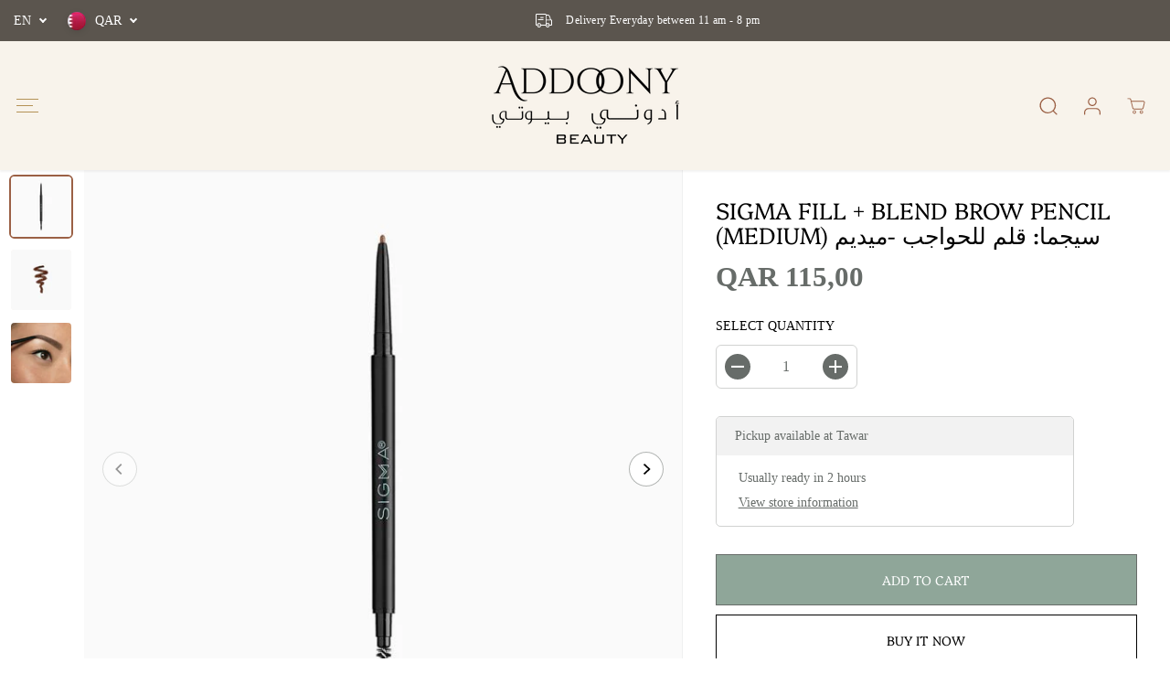

--- FILE ---
content_type: application/javascript
request_url: https://currencyrobo.shopapps.in/appJs/converter.php?shop=addoony-makeup-store.myshopify.com
body_size: 12336
content:
console.log('Loading for addoony-makeup-store.myshopify.com');console.log('App is running? = 1');console.log('ROUNDING = 0');console.log('BASE CURRENCY = QAR');console.log('Dropdown is active?  = 0');if (typeof roboCurrency === 'undefined') {
  var roboCurrency = {};
}
var cr_dropDownData = {};
var cr_isRounding = 0;
var cr_isDropdown = 0;
//19 Dec 2025 11:00:00
var roboCurrency = {
  rates: {"AED":3.6725,"AFN":66.265318,"ALL":82.402567,"AMD":381.47,"ANG":1.79,"AOA":912.144,"ARS":1452.7811,"AUD":1.513247,"AWG":1.8,"AZN":1.7,"BAM":1.670125,"BBD":2,"BDT":122.305918,"BGN":1.668695,"BHD":0.376975,"BIF":2956.99217,"BMD":1,"BND":1.290672,"BOB":6.910715,"BRL":5.507201,"BSD":1,"BTC":1.1369968e-5,"BTN":90.19151,"BWP":13.210403,"BYN":2.939243,"BZD":2.01128,"CAD":1.378462,"CDF":2303.416707,"CHF":0.795885,"CLF":0.023213,"CLP":910.48,"CNH":7.034623,"CNY":7.041,"COP":3844.563636,"CRC":499.453662,"CUC":1,"CUP":25.75,"CVE":94.157458,"CZK":20.76232,"DJF":178.081147,"DKK":6.379917,"DOP":62.643033,"DZD":129.756398,"EGP":47.5917,"ERN":15,"ETB":155.358809,"EUR":0.854011,"FJD":2.2837,"FKP":0.748419,"GBP":0.748419,"GEL":2.69,"GGP":0.748419,"GHS":11.485979,"GIP":0.748419,"GMD":73.500003,"GNF":8741.527418,"GTQ":7.663012,"GYD":209.225629,"HKD":7.782569,"HNL":26.346442,"HRK":6.432255,"HTG":131.121638,"HUF":330.458,"IDR":16730.758742,"ILS":3.207,"IMP":0.748419,"INR":89.593009,"IQD":1310.105242,"IRR":42122.5,"ISK":125.71,"JEP":0.748419,"JMD":160.014661,"JOD":0.709,"JPY":157.4731,"KES":128.91,"KGS":87.45,"KHR":4013.314141,"KMF":421.000027,"KPW":900,"KRW":1478.292535,"KWD":0.307186,"KYD":0.83344,"KZT":517.52179,"LAK":21659.168749,"LBP":89560.026635,"LKR":309.628739,"LRD":177.007545,"LSL":16.776394,"LYD":5.420684,"MAD":9.166549,"MDL":16.860657,"MGA":4547.982367,"MKD":52.532091,"MMK":2099.7,"MNT":3582.15,"MOP":8.015336,"MRU":40.022031,"MUR":46.150001,"MVR":15.46,"MWK":1734.120763,"MXN":18.018438,"MYR":4.077,"MZN":63.909994,"NAD":16.776824,"NGN":1459.37,"NIO":36.803636,"NOK":10.148,"NPR":144.308881,"NZD":1.738473,"OMR":0.384474,"PAB":1,"PEN":3.367746,"PGK":4.254301,"PHP":58.626002,"PKR":280.188875,"PLN":3.592582,"PYG":6709.036242,"QAR":3.645865,"RON":4.3458,"RSD":100.242,"RUB":80.503794,"RWF":1456.12963,"SAR":3.75087,"SBD":8.140117,"SCR":13.691135,"SDG":601.5,"SEK":9.285028,"SGD":1.292545,"SHP":0.748419,"SLE":24.1,"SLL":20969.5,"SOS":570.499423,"SRD":38.678,"SSP":130.26,"STD":22281.8,"STN":20.921395,"SVC":8.750043,"SYP":13002,"SZL":16.774689,"THB":31.424833,"TJS":9.215425,"TMT":3.51,"TND":2.927213,"TOP":2.40776,"TRY":42.809702,"TTD":6.787752,"TWD":31.536499,"TZS":2495,"UAH":42.285386,"UGX":3577.137341,"USD":1,"UYU":39.198992,"UZS":12022.21659,"VES":279.213424,"VND":26315.789474,"VUV":122.16,"WST":2.816,"XAF":560.194572,"XAG":0.014962,"XAU":0.00022999,"XCD":2.70255,"XCG":1.802353,"XDR":0.69494,"XOF":560.194572,"XPD":0.00057501,"XPF":101.910635,"XPT":0.00050296,"YER":238.450026,"ZAR":16.75875,"ZMW":22.742295,"ZWG":26.407,"ZWL":322},
  convert: function(amount, from, to) {
    return (amount * this.rates[to]) / this.rates[from];
  }
};roboCurrency.moneyFormats = {
"QAR":{"money_format":"&#65020;{{amount_with_comma_separator}}","money_with_currency_format":"&#65020;{{amount_with_comma_separator}}"},"USD":{"money_format":"&#36;{{amount}}","money_with_currency_format":"&#36;{{amount}} USD"}, "000":{
    "money_format":"${{amount}}",
    "money_with_currency_format":"${{amount}} USD"
  }
};
function setCurrencyNow(newc)
{
    var url = 'https://currencyrobo.shopapps.in/appJs/setCurrency.php';
    jQuery.ajax({
	   type: 'GET',
		url: url,
		async: false,
        data: { c: newc,format: "json"},
		contentType: "application/json",
		dataType: 'jsonp',
        jsonp: 'callback',
		jsonpCallback: 'jsonpCallback'
	});
}
var crgetDropDownList = function(name,id,data,slector,shopCurrency,defaultCurrency) {
    var combo = jQuery("<select></select>").attr("class", id).attr("name", name);
    if(data.indexOf(shopCurrency) < 0){data.push(shopCurrency);}
    if(data.indexOf(defaultCurrency) < 0){data.push(defaultCurrency);}  

if (typeof(crGeoCurrency) != "undefined")
{
if(data.indexOf(crGeoCurrency) < 0){data.push(crGeoCurrency);}
}

for (var ix=0;ix<data.length;ix++){
   jQuery('<option></option>').val(data[ix]).html(data[ix]).appendTo(combo);
}
    combo.change(function() {
		var newCurrency = jQuery(this).val();
		crNewsetCurrency=newCurrency;
		roboCurrency.convertAll(crShopCurrency, newCurrency); //Currency
        setCurrencyNow(newCurrency);
        crDefaultCurrency = newCurrency;
        jQuery('select.currencyRoboSelect').val(crDefaultCurrency);
	});
    if (typeof(newCurrency) != "undefined"){combo.val(newCurrency);}else{combo.val(crDefaultCurrency);}
    jQuery(slector).append(combo);
    if(jQuery(slector).length > 1){jQuery(slector).find("select").val(crDefaultCurrency);};
    if (typeof roboCurrencyLoadDropdown !== 'undefined' && typeof roboCurrencyLoadDropdown === 'function') { roboCurrencyLoadDropdown();}
}


roboCurrency.formatMoney = function(cents, format) {
    if (typeof cents == 'string') { cents = cents.replace('.',''); }
    var value = '';
    var placeholderRegex = /\{\{\s*(\w+)\s*\}\}/;
    var formatString = format || '${{amount}}';
    
    function defaultOption(opt, def) {
        return (typeof opt == 'undefined' ? def : opt);
    }

    function formatWithDelimiters(number, precision, thousands, decimal) {
        precision = defaultOption(precision, 2);
        thousands = defaultOption(thousands, ',');
        decimal   = defaultOption(decimal, '.');
        if (isNaN(number) || number == null) { return 0; }
        if(cr_isRounding == 1 && crShopCurrency != crNewsetCurrency){if(number>99){number = (number/100.0).toFixed(0);}else{number = (number/100.0).toFixed(precision);}}else if (cr_isRounding == 1 && crShopCurrency == crNewsetCurrency && (number/100.0) % 1 == 0) {number = (number/100.0).toFixed(0);}else{number = (number/100.0).toFixed(precision);}
        var parts   = number.split('.'),
        dollars = parts[0].replace(/(\d)(?=(\d\d\d)+(?!\d))/g, '$1' + thousands),
        cents   = parts[1] ? (decimal + parts[1]) : '';
        return dollars + cents;
    }

  switch(formatString.match(placeholderRegex)[1]) {
    case 'amount':
      value = formatWithDelimiters(cents, 2);
      break;
    case 'amount_no_decimals':
      if(cents < 100){cents=100;}
      value = formatWithDelimiters(cents, 0);
      break;
    case 'amount_with_comma_separator':
      value = formatWithDelimiters(cents, 2, ',', '.');
      break;
    case 'amount_no_decimals_with_comma_separator':
      if(cents < 100){cents=100;}
      value = formatWithDelimiters(cents, 0, ',', '.');
      break;
  }
  return formatString.replace(placeholderRegex, value);
};
roboCurrency.currentCurrency = '';
roboCurrency.format = 'money_format';

roboCurrency.convertAll = function(oldCurrency, newCurrency, selector, format) {
jQuery(selector || 'span.money').each(function() {
    // If the amount has already been converted, we leave it alone.
    if (jQuery(this).attr('data-currency') === newCurrency) return;
    // If we are converting to a currency that we have saved, we will use the saved amount.


    if (jQuery(this).attr('data-currency-'+newCurrency)) {
      jQuery(this).html(jQuery(this).attr('data-currency-'+newCurrency));
        //console.log('Inside call 1');
    }
    else {
      var cents = 0.0;
      var oldFormat = roboCurrency.moneyFormats[oldCurrency][format || roboCurrency.format] || '{{amount}}';
      var newFormat = roboCurrency.moneyFormats[newCurrency][format || roboCurrency.format] || '{{amount}}';

console.log('OLD FORMAT'+oldFormat+' :: '+oldCurrency);
//console.log('newFormat '+newFormat+' :: '+newCurrency);

      if (oldFormat.indexOf('amount_no_decimals') !== -1) {
            
            // cents = roboCurrency.convert(parseInt(jQuery(this).html().replace(/[^0-9]/g, ''), 10)*100, oldCurrency, newCurrency);

            if (typeof(jQuery(this).attr('data-currency-roboamt')) != "undefined")
            {
                
                cents = roboCurrency.convert(parseInt(jQuery(this).attr('data-currency-roboamt'), 10), oldCurrency, newCurrency);
                //console.log('WEB 1 : '+ cents);
            }else{

                var actualCents =parseInt(jQuery(this).html().replace(/[^0-9]/g, ''), 10)*100;
                cents = roboCurrency.convert(actualCents, oldCurrency, newCurrency);
                jQuery(this).attr('data-currency-roboamt', actualCents);
                //console.log('WEB 2 :'+cents);
            }

      }else { 
        
            if (typeof(jQuery(this).attr('data-currency-roboamt')) != "undefined")
            {
               // console.log('WEB 3 : OLD-Curreny ['+oldCurrency+']  NEW-Currecy ['+newCurrency+']   REval ['+parseInt(jQuery(this).attr('data-currency-roboamt'),10)+'] ');
                cents = roboCurrency.convert(parseInt(jQuery(this).attr('data-currency-roboamt'),10), oldCurrency, newCurrency);
            }
            else
            {
                var actualCents = parseInt(jQuery(this).html().replace(/[^0-9]/g, ''), 10);
                var boxValue = jQuery(this).html().replace(/[^0-9\.]/g, '');
                if(boxValue.indexOf(".")==-1){actualCents=actualCents*100;}//NO Decimal $99
               // console.log('WEB 4 : OLD-Curreny ['+oldCurrency+']  NEW-Currecy ['+newCurrency+']   REval ['+actualCents+'] boxValue:'+boxValue);
                cents = roboCurrency.convert(actualCents, oldCurrency, newCurrency);
                jQuery(this).attr('data-currency-roboamt',actualCents);
            }
      }
      
      //console.log('VALUE in CENTS:'+cents);
      var newFormattedAmount = roboCurrency.formatMoney(cents, newFormat);
      //console.log('Formated:'+newFormat+' ::: Val: '+ newFormattedAmount);
      jQuery(this).html(newFormattedAmount);
      //jQuery(this).attr('data-currency-'+newCurrency, newFormattedAmount);
      
    }
    // We record the new currency locally.
    jQuery(this).attr('data-currency', newCurrency);jQuery('.rbShowSC').html(newCurrency);
	if(crShopCurrency === newCurrency){jQuery('.rbMessage').hide();}else{jQuery('.rbMessage').show();}
  });
  this.currentCurrency = newCurrency;
    if (typeof roboCurrencyDoneConvert !== 'undefined' && typeof roboCurrencyDoneConvert === 'function') 		{ roboCurrencyDoneConvert();}
};




/* Running the script here */
roboCurrency.format = 'money_format';
var crShopCurrency = 'QAR';
var crGeoCurrency = 'USD';
var crDefaultCurrency = 'USD';/* Default currency */
var crNewsetCurrency = 'USD';/* for converter currency */

if (typeof roboCurrencyBeforeConvert !== 'undefined' && typeof roboCurrencyBeforeConvert === 'function') 		{ roboCurrencyBeforeConvert();}

    /* Fix for customer account pages */
    jQuery('span.money span.money').each(function() {
    jQuery(this).parents('span.money').removeClass('money');
    });

    /* Saving the current price */
    jQuery('span.money').each(function() {
    //jQuery(this).attr('data-currency-QAR', jQuery(this).html());
    });

        // If there's no cookie.
        if (crShopCurrency !== crDefaultCurrency) {
            console.log('CONVERTING: '+crShopCurrency+'  TO:'+crDefaultCurrency);
            roboCurrency.convertAll(crShopCurrency, crDefaultCurrency);
        }
        else {
            roboCurrency.currentCurrency = crDefaultCurrency;
        }

        if(crShopCurrency === crDefaultCurrency){jQuery('.rbMessage').hide();}
/* now adding for option selects. */
var crDefaultSelectors = ".single-option-selector,select[id|='product-select-option'], select[id|='productSelect-option'], select[id|='ProductSelect-option'],input[id|='ProductSelect-option'], select[id|='product-variants-option'],select[id|='sca-qv-product-selected-option'], select[id|='variant-listbox-option'], select[id|='product-selectors-option']";
var iCanUseOn = !!$.fn.on;
if(iCanUseOn) {
			jQuery(document).on('change', crDefaultSelectors, function () {
            roboCurrency.convertAll(crShopCurrency, crDefaultCurrency);
			});
		}
		else {
			jQuery(document).delegate(crDefaultSelectors, 'change',  function () {
            roboCurrency.convertAll(crShopCurrency, crDefaultCurrency);
			});
		}



--- FILE ---
content_type: text/javascript; charset=utf-8
request_url: https://www.addoony.com/products/sigma-fill-blend-brow-pencil-medium.js
body_size: 386
content:
{"id":2071514546241,"title":"Sigma Fill + Blend Brow Pencil (MEDIUM) سيجما: قلم للحواجب -ميديم","handle":"sigma-fill-blend-brow-pencil-medium","description":"\u003cp\u003e\u003cspan\u003eFrame your eyes with brows that are prepped and shaped to perfection. This smooth, workable wax gets brows ready for the next steps in your routine. Cruelty-Free. Vegan.\u003c\/span\u003e\u003c\/p\u003e","published_at":"2024-01-25T10:49:24+03:00","created_at":"2019-03-03T12:14:44+03:00","vendor":"Sigma makeup","type":"brow","tags":["Sigma Makeup"],"price":11500,"price_min":11500,"price_max":11500,"available":true,"price_varies":false,"compare_at_price":null,"compare_at_price_min":0,"compare_at_price_max":0,"compare_at_price_varies":false,"variants":[{"id":18197953413185,"title":"Default Title","option1":"Default Title","option2":null,"option3":null,"sku":"","requires_shipping":true,"taxable":true,"featured_image":null,"available":true,"name":"Sigma Fill + Blend Brow Pencil (MEDIUM) سيجما: قلم للحواجب -ميديم","public_title":null,"options":["Default Title"],"price":11500,"weight":1,"compare_at_price":null,"inventory_quantity":5,"inventory_management":"shopify","inventory_policy":"deny","barcode":"53413185","requires_selling_plan":false,"selling_plan_allocations":[]}],"images":["\/\/cdn.shopify.com\/s\/files\/1\/0166\/1086\/products\/brw-fll2_pdp01_1080x1080_1.jpg?v=1571438877","\/\/cdn.shopify.com\/s\/files\/1\/0166\/1086\/products\/brw-fll2_pdp03_1080x1080_9f1277a1-b65d-4c78-a900-22910bb85842.jpg?v=1571438877","\/\/cdn.shopify.com\/s\/files\/1\/0166\/1086\/products\/browpencil_modeldemo_1080x1080_nologo_1_2e73cf34-359d-482b-bea9-c7812de994be.jpg?v=1571438877"],"featured_image":"\/\/cdn.shopify.com\/s\/files\/1\/0166\/1086\/products\/brw-fll2_pdp01_1080x1080_1.jpg?v=1571438877","options":[{"name":"Title","position":1,"values":["Default Title"]}],"url":"\/products\/sigma-fill-blend-brow-pencil-medium","media":[{"alt":null,"id":1387271323713,"position":1,"preview_image":{"aspect_ratio":1.0,"height":690,"width":690,"src":"https:\/\/cdn.shopify.com\/s\/files\/1\/0166\/1086\/products\/brw-fll2_pdp01_1080x1080_1.jpg?v=1571438877"},"aspect_ratio":1.0,"height":690,"media_type":"image","src":"https:\/\/cdn.shopify.com\/s\/files\/1\/0166\/1086\/products\/brw-fll2_pdp01_1080x1080_1.jpg?v=1571438877","width":690},{"alt":null,"id":1387271258177,"position":2,"preview_image":{"aspect_ratio":1.0,"height":690,"width":690,"src":"https:\/\/cdn.shopify.com\/s\/files\/1\/0166\/1086\/products\/brw-fll2_pdp03_1080x1080_9f1277a1-b65d-4c78-a900-22910bb85842.jpg?v=1571438877"},"aspect_ratio":1.0,"height":690,"media_type":"image","src":"https:\/\/cdn.shopify.com\/s\/files\/1\/0166\/1086\/products\/brw-fll2_pdp03_1080x1080_9f1277a1-b65d-4c78-a900-22910bb85842.jpg?v=1571438877","width":690},{"alt":null,"id":1387271290945,"position":3,"preview_image":{"aspect_ratio":0.999,"height":690,"width":689,"src":"https:\/\/cdn.shopify.com\/s\/files\/1\/0166\/1086\/products\/browpencil_modeldemo_1080x1080_nologo_1_2e73cf34-359d-482b-bea9-c7812de994be.jpg?v=1571438877"},"aspect_ratio":0.999,"height":690,"media_type":"image","src":"https:\/\/cdn.shopify.com\/s\/files\/1\/0166\/1086\/products\/browpencil_modeldemo_1080x1080_nologo_1_2e73cf34-359d-482b-bea9-c7812de994be.jpg?v=1571438877","width":689}],"requires_selling_plan":false,"selling_plan_groups":[]}